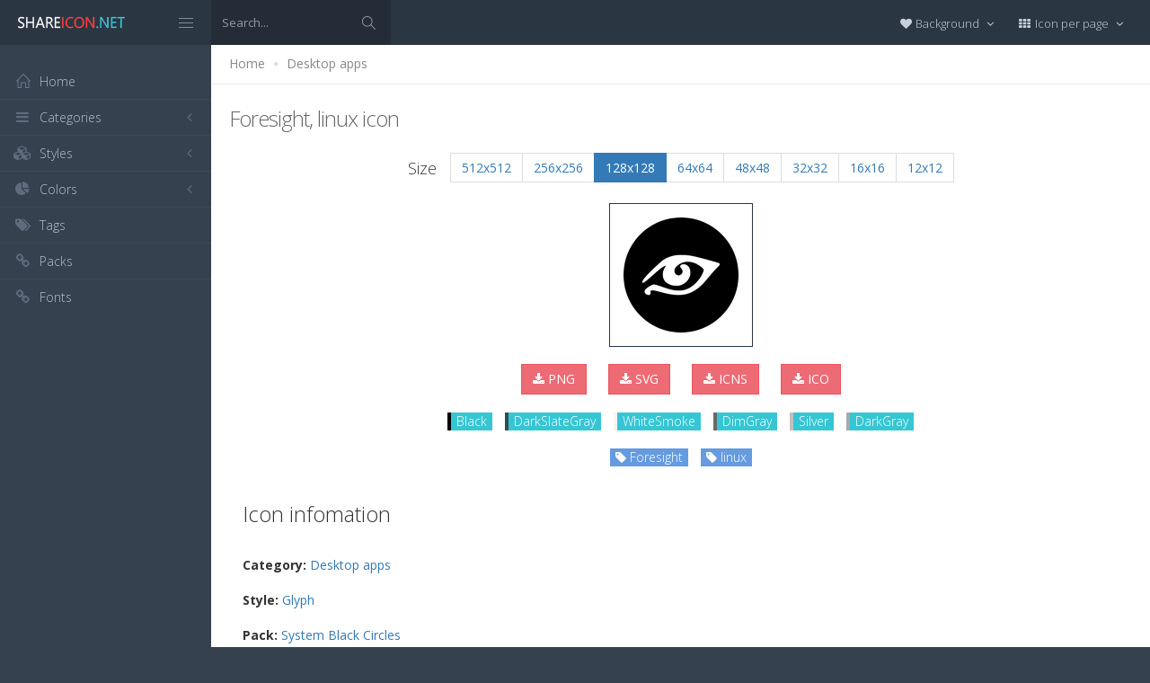

--- FILE ---
content_type: text/html; charset=utf-8
request_url: https://www.shareicon.net/foresight-linux-102861
body_size: 9916
content:
<!DOCTYPE html>
<!--[if IE 8]> <html lang="en" class="ie8 no-js"> <![endif]-->
<!--[if IE 9]> <html lang="en" class="ie9 no-js"> <![endif]-->
<!--[if !IE]><!-->
<html lang="en">
<!--<![endif]-->
<head>
    <meta charset="utf-8" />
    <title>Foresight, linux icon</title>
    <meta http-equiv="X-UA-Compatible" content="IE=edge">
    <meta content="width=device-width, initial-scale=1" name="viewport" />
    <link href="//fonts.googleapis.com/css?family=Open+Sans:400,300,600,700&amp;subset=all" rel="stylesheet" type="text/css" />
    <link href="/Content/global/plugins/font-awesome/css/font-awesome.min.css" rel="stylesheet" type="text/css" />
    <link href="/Content/global/plugins/simple-line-icons/simple-line-icons.min.css" rel="stylesheet" type="text/css" />
    <link href="/Content/global/plugins/bootstrap/css/bootstrap.min.css" rel="stylesheet" type="text/css" />
    <link href="/Content/global/plugins/bootstrap-switch/css/bootstrap-switch.min.css" rel="stylesheet" type="text/css" />
    
    <link href="/Content/global/css/components.min.css" rel="stylesheet" type="text/css" />
    <link href="/Content/global/css/plugins.min.css" rel="stylesheet" type="text/css" />
    <link href="/Content/layouts/layout/css/layout.min.css" rel="stylesheet" type="text/css" />
    <link href="/Content/layouts/layout/css/themes/darkblue.min.css" rel="stylesheet" type="text/css" />
    <link href="/Content/layouts/layout/css/custom.min.css" rel="stylesheet" type="text/css" />
    <link href="/Content/styles.css" rel="stylesheet" />
    <link rel="shortcut icon" href="/favicon.ico" />
    
    <link rel="canonical" href="https://www.shareicon.net/foresight-linux-102861" />
    <link rel="alternate" type="application/rss+xml" title="Share Icon RSS Feed" href="/rss/search" />
    <meta property="article:section" content="Foresight, linux" />
    <meta name="description" content="Download Foresight, linux icon, Category: Desktop apps, Style: Glyph, Packages: System Black Circles, Author: Aha-Soft, License: Creative Commons (Attribution 3.0 Unported), Color: Black" />
    <meta name="keywords" content="Foresight, linux icon,Desktop apps,Glyph,System Black Circles,Aha-Soft,BlackPNG,ICO,SVG,PSD,AI,SVG,EPS" />
    <meta name="twitter:site" content="www.shareicon.net">
    <meta name="twitter:title" content="Foresight, linux">
    <meta name="twitter:description" content="Download Foresight, linux icon, Category: Desktop apps, Style: Glyph, Packages: System Black Circles, Author: Aha-Soft, License: Creative Commons (Attribution 3.0 Unported), Color: Black">
    <meta name="twitter:url" content="https://www.shareicon.net/foresight-linux-102861">
    <meta property="og:title" content="Foresight, linux" />
    <meta property="og:description" content="Download Foresight, linux icon, Category: Desktop apps, Style: Glyph, Packages: System Black Circles, Author: Aha-Soft, License: Creative Commons (Attribution 3.0 Unported), Color: Black" />
    <meta property="og:url" content="https://www.shareicon.net/foresight-linux-102861" />
    <meta property="og:image" content="https://www.shareicon.net/data/2015/09/18/102861_linux_512x512.png" />
    <meta itemprop="dateCreated" content="9/18/2015 1:51:26 AM" />
    <meta itemprop="dateModified" content="8/14/2016 3:47:12 PM" />

</head>

<body class="page-header-fixed page-sidebar-closed-hide-logo page-content-white">
    <div class="page-header navbar navbar-fixed-top page-sidebar-fixed">
        <div class="page-header-inner ">
            <div class="page-logo">
                <a href="/" title="ShareIcon.net - Download free icons"><img src="/Content/layouts/layout/img/logo.png" alt="shareicon.net" class="logo-default" /></a>
                <div class="menu-toggler sidebar-toggler">
                    <span></span>
                </div>
            </div>
            <a href="javascript:;" class="menu-toggler responsive-toggler" data-toggle="collapse" data-target=".navbar-collapse">
                <span></span>
            </a>
            <form class="search-form search-form-expanded" action="/search" method="GET">
                <div class="input-group">
                    <input type="text" class="form-control" placeholder="Search..." name="kwd">
                    <span class="input-group-btn">
                        <a href="javascript:;" class="btn submit">
                            <i class="icon-magnifier"></i>
                        </a>
                    </span>
                </div>
            </form>

            

            <div class="top-menu">

                <ul class="nav navbar-nav pull-right">
                    <li class="dropdown dropdown-user">
                        <a href="javascript:;" class="dropdown-toggle" data-toggle="dropdown" data-hover="dropdown" data-close-others="true">
                            <span class="username"><i class="fa fa-heart"></i> Background </span>
                            <i class="fa fa-angle-down"></i>
                        </a>
                        <ul class="dropdown-menu dropdown-menu-default">
                            <li class="active">
                                <a href="javascript:setBackgroud('white');"><span class="square white"></span> White</a>
                            </li>
                            <li class="">
                                <a href="javascript:setBackgroud('black');;"><span class="square black"></span> Black</a>
                            </li>
                            <li class="">
                                <a href="javascript:setBackgroud('transparent');;"><span class="square"></span> Transparent</a>
                            </li>
                        </ul>
                    </li>
                    <li class="dropdown dropdown-user">
                        <a href="javascript:;" class="dropdown-toggle" data-toggle="dropdown" data-hover="dropdown" data-close-others="true">
                            <span class="username"><i class="fa fa-th"></i> Icon per page </span>
                            <i class="fa fa-angle-down"></i>
                        </a>
                        <ul class="dropdown-menu dropdown-menu-default">
                            <li class="">
                                <a href="javascript:setDefaultRow(12);"><i class="fa fa-square"></i> 12</a>
                            </li>
                            <li class="active">
                                <a href="javascript:setDefaultRow(24);;"><i class="fa fa-square"></i> 24 </a>
                            </li>
                            <li class="">
                                <a href="javascript:setDefaultRow(36);;"><i class="fa fa-square"></i> 36 </a>
                            </li>
                            <li class="">
                                <a href="javascript:setDefaultRow(48);;"><i class="fa fa-square"></i> 48 </a>
                            </li>
                            <li class="">
                                <a href="javascript:setDefaultRow(60);;"><i class="fa fa-square"></i> 60 </a>
                            </li>
                        </ul>
                    </li>
                </ul>
            </div>
        </div>
    </div>

    <div class="clearfix"> </div>
    <div class="page-container">
        <div class="page-sidebar-wrapper">
            

<div class="page-sidebar navbar-collapse collapse">
    <ul class="page-sidebar-menu  page-header-fixed " data-keep-expanded="false" data-auto-scroll="true" data-slide-speed="200" style="padding-top: 20px">
        <li class="sidebar-toggler-wrapper hide">
            <div class="sidebar-toggler"><span></span></div>
        </li>
        <li class="nav-item start">
            <a href="/" class="nav-link nav-toggle">
                <i class="icon-home"></i>
                <span class="title">Home</span>
            </a>
        </li>

        <li class="nav-item">
            <a href="javascript:;" class="nav-link nav-toggle">
                <i class="fa fa-bars"></i>
                <span class="title">Categories</span>
                <span class="arrow"></span>
            </a>
            <ul class="sub-menu">
                    <li class="nav-item">
                        <a href="/category/" class="nav-link">
                            <span class="title"></span>
                        </a>
                    </li>
                    <li class="nav-item">
                        <a href="/category/abstract" class="nav-link">
                            <span class="title">Abstract</span>
                        </a>
                    </li>
                    <li class="nav-item">
                        <a href="/category/clothes-accessories" class="nav-link">
                            <span class="title">Clothes &amp; accessories</span>
                        </a>
                    </li>
                    <li class="nav-item">
                        <a href="/category/agriculture-farming-gardening" class="nav-link">
                            <span class="title">Agriculture, farming, &amp; gardening</span>
                        </a>
                    </li>
                    <li class="nav-item">
                        <a href="/category/architecture-and-city" class="nav-link">
                            <span class="title">Architecture And City</span>
                        </a>
                    </li>
                    <li class="nav-item">
                        <a href="/category/art-and-design" class="nav-link">
                            <span class="title">Art And Design</span>
                        </a>
                    </li>
                    <li class="nav-item">
                        <a href="/category/files-and-folders" class="nav-link">
                            <span class="title">Files And Folders</span>
                        </a>
                    </li>
                    <li class="nav-item">
                        <a href="/category/hands-and-gestures" class="nav-link">
                            <span class="title">Hands And Gestures</span>
                        </a>
                    </li>
                    <li class="nav-item">
                        <a href="/category/maps-and-location" class="nav-link">
                            <span class="title">Maps And Location</span>
                        </a>
                    </li>
                    <li class="nav-item">
                        <a href="/category/shapes-and-symbols" class="nav-link">
                            <span class="title">Shapes And Symbols</span>
                        </a>
                    </li>
                    <li class="nav-item">
                        <a href="/category/time-and-date" class="nav-link">
                            <span class="title">Time And Date</span>
                        </a>
                    </li>
                    <li class="nav-item">
                        <a href="/category/tools-and-utensils" class="nav-link">
                            <span class="title">Tools And Utensils</span>
                        </a>
                    </li>
                    <li class="nav-item">
                        <a href="/category/commerce-and-shopping" class="nav-link">
                            <span class="title">Commerce And Shopping</span>
                        </a>
                    </li>
                    <li class="nav-item">
                        <a href="/category/shipping-and-delivery" class="nav-link">
                            <span class="title">Shipping And Delivery</span>
                        </a>
                    </li>
                    <li class="nav-item">
                        <a href="/category/sports-and-competition" class="nav-link">
                            <span class="title">Sports And Competition</span>
                        </a>
                    </li>
                    <li class="nav-item">
                        <a href="/category/furniture-and-household" class="nav-link">
                            <span class="title">Furniture And Household</span>
                        </a>
                    </li>
                    <li class="nav-item">
                        <a href="/category/business-and-finance" class="nav-link">
                            <span class="title">Business And Finance</span>
                        </a>
                    </li>
                    <li class="nav-item">
                        <a href="/category/love-and-romance" class="nav-link">
                            <span class="title">Love And Romance</span>
                        </a>
                    </li>
                    <li class="nav-item">
                        <a href="/category/music-and-multimedia" class="nav-link">
                            <span class="title">Music And Multimedia</span>
                        </a>
                    </li>
                    <li class="nav-item">
                        <a href="/category/food-and-restaurant" class="nav-link">
                            <span class="title">Food And Restaurant</span>
                        </a>
                    </li>
                    <li class="nav-item">
                        <a href="/category/birthday-and-party" class="nav-link">
                            <span class="title">Birthday And Party</span>
                        </a>
                    </li>
                    <li class="nav-item">
                        <a href="/category/farming-and-gardening" class="nav-link">
                            <span class="title">Farming And Gardening</span>
                        </a>
                    </li>
                    <li class="nav-item">
                        <a href="/category/seo-and-web" class="nav-link">
                            <span class="title">Seo And Web</span>
                        </a>
                    </li>
                    <li class="nav-item">
                        <a href="/category/maps-and-flags" class="nav-link">
                            <span class="title">Maps And Flags</span>
                        </a>
                    </li>
                    <li class="nav-item">
                        <a href="/category/healthcare-and-medical" class="nav-link">
                            <span class="title">Healthcare And Medical</span>
                        </a>
                    </li>
                    <li class="nav-item">
                        <a href="/category/ecology-and-environment" class="nav-link">
                            <span class="title">Ecology And Environment</span>
                        </a>
                    </li>
                    <li class="nav-item">
                        <a href="/category/kid-and-baby" class="nav-link">
                            <span class="title">Kid And Baby</span>
                        </a>
                    </li>
                    <li class="nav-item">
                        <a href="/category/construction-and-tools" class="nav-link">
                            <span class="title">Construction And Tools</span>
                        </a>
                    </li>
                    <li class="nav-item">
                        <a href="/category/professions-and-jobs" class="nav-link">
                            <span class="title">Professions And Jobs</span>
                        </a>
                    </li>
                    <li class="nav-item">
                        <a href="/category/hobbies-and-free-time" class="nav-link">
                            <span class="title">Hobbies And Free Time</span>
                        </a>
                    </li>
                    <li class="nav-item">
                        <a href="/category/brands-and-logotypes" class="nav-link">
                            <span class="title">Brands And Logotypes</span>
                        </a>
                    </li>
                    <li class="nav-item">
                        <a href="/category/animals" class="nav-link">
                            <span class="title">Animals</span>
                        </a>
                    </li>
                    <li class="nav-item">
                        <a href="/category/electronics-appliances" class="nav-link">
                            <span class="title">Electronics &amp; appliances</span>
                        </a>
                    </li>
                    <li class="nav-item">
                        <a href="/category/desktop-apps" class="nav-link">
                            <span class="title">Desktop apps</span>
                        </a>
                    </li>
                    <li class="nav-item">
                        <a href="/category/mobile-apps" class="nav-link">
                            <span class="title">Mobile apps</span>
                        </a>
                    </li>
                    <li class="nav-item">
                        <a href="/category/arrows" class="nav-link">
                            <span class="title">Arrows</span>
                        </a>
                    </li>
                    <li class="nav-item">
                        <a href="/category/art" class="nav-link">
                            <span class="title">Art</span>
                        </a>
                    </li>
                    <li class="nav-item">
                        <a href="/category/avatars-smileys" class="nav-link">
                            <span class="title">Avatars &amp; smileys</span>
                        </a>
                    </li>
                    <li class="nav-item">
                        <a href="/category/sports-awards" class="nav-link">
                            <span class="title">Sports &amp; awards</span>
                        </a>
                    </li>
                    <li class="nav-item">
                        <a href="/category/health-beauty-fashion" class="nav-link">
                            <span class="title">Health, Beauty, &amp; Fashion</span>
                        </a>
                    </li>
                    <li class="nav-item">
                        <a href="/category/beauty" class="nav-link">
                            <span class="title">Beauty</span>
                        </a>
                    </li>
                    <li class="nav-item">
                        <a href="/category/buildings" class="nav-link">
                            <span class="title">Buildings</span>
                        </a>
                    </li>
                    <li class="nav-item">
                        <a href="/category/interior-buildings" class="nav-link">
                            <span class="title">Interior &amp; buildings</span>
                        </a>
                    </li>
                    <li class="nav-item">
                        <a href="/category/business" class="nav-link">
                            <span class="title">Business</span>
                        </a>
                    </li>
                    <li class="nav-item">
                        <a href="/category/business-finance" class="nav-link">
                            <span class="title">Business &amp; finance</span>
                        </a>
                    </li>
                    <li class="nav-item">
                        <a href="/category/christmas" class="nav-link">
                            <span class="title">Christmas</span>
                        </a>
                    </li>
                    <li class="nav-item">
                        <a href="/category/cinema" class="nav-link">
                            <span class="title">Cinema</span>
                        </a>
                    </li>
                    <li class="nav-item">
                        <a href="/category/shopping-e-commerce" class="nav-link">
                            <span class="title">Shopping &amp; e-commerce</span>
                        </a>
                    </li>
                    <li class="nav-item">
                        <a href="/category/commerce" class="nav-link">
                            <span class="title">Commerce</span>
                        </a>
                    </li>
                    <li class="nav-item">
                        <a href="/category/communications" class="nav-link">
                            <span class="title">Communications</span>
                        </a>
                    </li>
                    <li class="nav-item">
                        <a href="/category/network-communications" class="nav-link">
                            <span class="title">Network &amp; communications</span>
                        </a>
                    </li>
                    <li class="nav-item">
                        <a href="/category/culture-communities" class="nav-link">
                            <span class="title">Culture &amp; communities</span>
                        </a>
                    </li>
                    <li class="nav-item">
                        <a href="/category/computer" class="nav-link">
                            <span class="title">Computer</span>
                        </a>
                    </li>
                    <li class="nav-item">
                        <a href="/category/computer-hardware" class="nav-link">
                            <span class="title">Computer &amp; hardware</span>
                        </a>
                    </li>
                    <li class="nav-item">
                        <a href="/category/tools-construction" class="nav-link">
                            <span class="title">Tools &amp; construction</span>
                        </a>
                    </li>
                    <li class="nav-item">
                        <a href="/category/controls" class="nav-link">
                            <span class="title">controls</span>
                        </a>
                    </li>
                    <li class="nav-item">
                        <a href="/category/cultures" class="nav-link">
                            <span class="title">Cultures</span>
                        </a>
                    </li>
                    <li class="nav-item">
                        <a href="/category/valentines-day" class="nav-link">
                            <span class="title">Valentines Day</span>
                        </a>
                    </li>
                    <li class="nav-item">
                        <a href="/category/shipping-delivery-fulfillment" class="nav-link">
                            <span class="title">Shipping, Delivery, &amp; Fulfillment</span>
                        </a>
                    </li>
                    <li class="nav-item">
                        <a href="/category/photography-graphic-design" class="nav-link">
                            <span class="title">Photography &amp; graphic design</span>
                        </a>
                    </li>
                    <li class="nav-item">
                        <a href="/category/food-drinks" class="nav-link">
                            <span class="title">Food &amp; drinks</span>
                        </a>
                    </li>
                    <li class="nav-item">
                        <a href="/category/easter" class="nav-link">
                            <span class="title">Easter</span>
                        </a>
                    </li>
                    <li class="nav-item">
                        <a href="/category/ecology-environmentalism" class="nav-link">
                            <span class="title">Ecology &amp; environmentalism</span>
                        </a>
                    </li>
                    <li class="nav-item">
                        <a href="/category/edit-tools" class="nav-link">
                            <span class="title">Edit Tools</span>
                        </a>
                    </li>
                    <li class="nav-item">
                        <a href="/category/education" class="nav-link">
                            <span class="title">Education</span>
                        </a>
                    </li>
                    <li class="nav-item">
                        <a href="/category/education-science" class="nav-link">
                            <span class="title">Education &amp; science</span>
                        </a>
                    </li>
                    <li class="nav-item">
                        <a href="/category/electronics" class="nav-link">
                            <span class="title">Electronics</span>
                        </a>
                    </li>
                    <li class="nav-item">
                        <a href="/category/military-law-enforcement" class="nav-link">
                            <span class="title">Military &amp; law enforcement</span>
                        </a>
                    </li>
                    <li class="nav-item">
                        <a href="/category/events-entertainment" class="nav-link">
                            <span class="title">Events &amp; Entertainment</span>
                        </a>
                    </li>
                    <li class="nav-item">
                        <a href="/category/entertainment" class="nav-link">
                            <span class="title">Entertainment</span>
                        </a>
                    </li>
                    <li class="nav-item">
                        <a href="/category/real-estate" class="nav-link">
                            <span class="title">Real Estate</span>
                        </a>
                    </li>
                    <li class="nav-item">
                        <a href="/category/family-home" class="nav-link">
                            <span class="title">Family &amp; home</span>
                        </a>
                    </li>
                    <li class="nav-item">
                        <a href="/category/fashion" class="nav-link">
                            <span class="title">Fashion</span>
                        </a>
                    </li>
                    <li class="nav-item">
                        <a href="/category/files-folders" class="nav-link">
                            <span class="title">Files &amp; folders</span>
                        </a>
                    </li>
                    <li class="nav-item">
                        <a href="/category/flags" class="nav-link">
                            <span class="title">Flags</span>
                        </a>
                    </li>
                    <li class="nav-item">
                        <a href="/category/food" class="nav-link">
                            <span class="title">food</span>
                        </a>
                    </li>
                    <li class="nav-item">
                        <a href="/category/gaming-gambling" class="nav-link">
                            <span class="title">Gaming &amp; gambling</span>
                        </a>
                    </li>
                    <li class="nav-item">
                        <a href="/category/gaming" class="nav-link">
                            <span class="title">Gaming</span>
                        </a>
                    </li>
                    <li class="nav-item">
                        <a href="/category/touch-gestures" class="nav-link">
                            <span class="title">Touch gestures</span>
                        </a>
                    </li>
                    <li class="nav-item">
                        <a href="/category/gestures" class="nav-link">
                            <span class="title">Gestures</span>
                        </a>
                    </li>
                    <li class="nav-item">
                        <a href="/category/halloween" class="nav-link">
                            <span class="title">Halloween</span>
                        </a>
                    </li>
                    <li class="nav-item">
                        <a href="/category/healthcare-medical" class="nav-link">
                            <span class="title">Healthcare &amp; medical</span>
                        </a>
                    </li>
                    <li class="nav-item">
                        <a href="/category/recreation-hobbies" class="nav-link">
                            <span class="title">Recreation &amp; hobbies</span>
                        </a>
                    </li>
                    <li class="nav-item">
                        <a href="/category/holidays" class="nav-link">
                            <span class="title">Holidays</span>
                        </a>
                    </li>
                    <li class="nav-item">
                        <a href="/category/travel-hotels" class="nav-link">
                            <span class="title">Travel &amp; hotels</span>
                        </a>
                    </li>
                    <li class="nav-item">
                        <a href="/category/industry" class="nav-link">
                            <span class="title">Industry</span>
                        </a>
                    </li>
                    <li class="nav-item">
                        <a href="/category/interface" class="nav-link">
                            <span class="title">Interface</span>
                        </a>
                    </li>
                    <li class="nav-item">
                        <a href="/category/ios7-optimized" class="nav-link">
                            <span class="title">iOS7 optimized</span>
                        </a>
                    </li>
                    <li class="nav-item">
                        <a href="/category/logo" class="nav-link">
                            <span class="title">Logo</span>
                        </a>
                    </li>
                    <li class="nav-item">
                        <a href="/category/maps-navigation" class="nav-link">
                            <span class="title">Maps &amp; navigation</span>
                        </a>
                    </li>
                    <li class="nav-item">
                        <a href="/category/marketing" class="nav-link">
                            <span class="title">Marketing</span>
                        </a>
                    </li>
                    <li class="nav-item">
                        <a href="/category/social-media" class="nav-link">
                            <span class="title">Social media</span>
                        </a>
                    </li>
                    <li class="nav-item">
                        <a href="/category/medical" class="nav-link">
                            <span class="title">Medical</span>
                        </a>
                    </li>
                    <li class="nav-item">
                        <a href="/category/miscellaneous" class="nav-link">
                            <span class="title">Miscellaneous</span>
                        </a>
                    </li>
                    <li class="nav-item">
                        <a href="/category/mixed" class="nav-link">
                            <span class="title">Mixed</span>
                        </a>
                    </li>
                    <li class="nav-item">
                        <a href="/category/monuments" class="nav-link">
                            <span class="title">Monuments</span>
                        </a>
                    </li>
                    <li class="nav-item">
                        <a href="/category/music-multimedia" class="nav-link">
                            <span class="title">Music &amp; multimedia</span>
                        </a>
                    </li>
                    <li class="nav-item">
                        <a href="/category/multimedia" class="nav-link">
                            <span class="title">Multimedia</span>
                        </a>
                    </li>
                    <li class="nav-item">
                        <a href="/category/music" class="nav-link">
                            <span class="title">Music</span>
                        </a>
                    </li>
                    <li class="nav-item">
                        <a href="/category/nature-outdoors" class="nav-link">
                            <span class="title">Nature &amp; outdoors</span>
                        </a>
                    </li>
                    <li class="nav-item">
                        <a href="/category/nature" class="nav-link">
                            <span class="title">Nature</span>
                        </a>
                    </li>
                    <li class="nav-item">
                        <a href="/category/networking" class="nav-link">
                            <span class="title">Networking</span>
                        </a>
                    </li>
                    <li class="nav-item">
                        <a href="/category/other" class="nav-link">
                            <span class="title">other</span>
                        </a>
                    </li>
                    <li class="nav-item">
                        <a href="/category/people" class="nav-link">
                            <span class="title">People</span>
                        </a>
                    </li>
                    <li class="nav-item">
                        <a href="/category/romance" class="nav-link">
                            <span class="title">Romance</span>
                        </a>
                    </li>
                    <li class="nav-item">
                        <a href="/category//root" class="nav-link">
                            <span class="title">Root</span>
                        </a>
                    </li>
                    <li class="nav-item">
                        <a href="/category/security" class="nav-link">
                            <span class="title">Security</span>
                        </a>
                    </li>
                    <li class="nav-item">
                        <a href="/category/seo-web" class="nav-link">
                            <span class="title">SEO &amp; web</span>
                        </a>
                    </li>
                    <li class="nav-item">
                        <a href="/category/shapes" class="nav-link">
                            <span class="title">shapes</span>
                        </a>
                    </li>
                    <li class="nav-item">
                        <a href="/category/signaling" class="nav-link">
                            <span class="title">Signaling</span>
                        </a>
                    </li>
                    <li class="nav-item">
                        <a href="/category/signs" class="nav-link">
                            <span class="title">Signs</span>
                        </a>
                    </li>
                    <li class="nav-item">
                        <a href="/category/signs-symbols" class="nav-link">
                            <span class="title">Signs &amp; symbols</span>
                        </a>
                    </li>
                    <li class="nav-item">
                        <a href="/category/smileys" class="nav-link">
                            <span class="title">Smileys</span>
                        </a>
                    </li>
                    <li class="nav-item">
                        <a href="/category/social" class="nav-link">
                            <span class="title">social</span>
                        </a>
                    </li>
                    <li class="nav-item">
                        <a href="/category/sports" class="nav-link">
                            <span class="title">Sports</span>
                        </a>
                    </li>
                    <li class="nav-item">
                        <a href="/category/summer" class="nav-link">
                            <span class="title">Summer</span>
                        </a>
                    </li>
                    <li class="nav-item">
                        <a href="/category/technology" class="nav-link">
                            <span class="title">technology</span>
                        </a>
                    </li>
                    <li class="nav-item">
                        <a href="/category/transport" class="nav-link">
                            <span class="title">Transport</span>
                        </a>
                    </li>
                    <li class="nav-item">
                        <a href="/category/transportation" class="nav-link">
                            <span class="title">Transportation</span>
                        </a>
                    </li>
                    <li class="nav-item">
                        <a href="/category/travel" class="nav-link">
                            <span class="title">Travel</span>
                        </a>
                    </li>
                    <li class="nav-item">
                        <a href="/category/ui" class="nav-link">
                            <span class="title">UI</span>
                        </a>
                    </li>
                    <li class="nav-item">
                        <a href="/category/user" class="nav-link">
                            <span class="title">User</span>
                        </a>
                    </li>
                    <li class="nav-item">
                        <a href="/category/weapons" class="nav-link">
                            <span class="title">Weapons</span>
                        </a>
                    </li>
                    <li class="nav-item">
                        <a href="/category/weather" class="nav-link">
                            <span class="title">Weather</span>
                        </a>
                    </li>
                    <li class="nav-item">
                        <a href="/category/web" class="nav-link">
                            <span class="title">Web</span>
                        </a>
                    </li>
                    <li class="nav-item">
                        <a href="/category/wellness" class="nav-link">
                            <span class="title">Wellness</span>
                        </a>
                    </li>
            </ul>
        </li>
        <li class="nav-item">
            <a href="javascript:;" class="nav-link nav-toggle">
                <i class="fa fa-cubes"></i>
                <span class="title">Styles</span>
                <span class="arrow"></span>
            </a>
            <ul class="sub-menu">
                    <li class="nav-item">
                        <a href="/style/3d" class="nav-link">
                            <span class="title">3D</span>
                        </a>
                    </li>
                    <li class="nav-item">
                        <a href="/style/badge" class="nav-link">
                            <span class="title">Badge</span>
                        </a>
                    </li>
                    <li class="nav-item">
                        <a href="/style/cartoon" class="nav-link">
                            <span class="title">Cartoon</span>
                        </a>
                    </li>
                    <li class="nav-item">
                        <a href="/style/filled-outline" class="nav-link">
                            <span class="title">Filled outline</span>
                        </a>
                    </li>
                    <li class="nav-item">
                        <a href="/style/flat" class="nav-link">
                            <span class="title">Flat</span>
                        </a>
                    </li>
                    <li class="nav-item">
                        <a href="/style/glyph" class="nav-link">
                            <span class="title">Glyph</span>
                        </a>
                    </li>
                    <li class="nav-item">
                        <a href="/style/handdrawn" class="nav-link">
                            <span class="title">Handdrawn</span>
                        </a>
                    </li>
                    <li class="nav-item">
                        <a href="/style/long-shadow" class="nav-link">
                            <span class="title">Long Shadow</span>
                        </a>
                    </li>
                    <li class="nav-item">
                        <a href="/style/outline" class="nav-link">
                            <span class="title">Outline</span>
                        </a>
                    </li>
                    <li class="nav-item">
                        <a href="/style/photorealistic" class="nav-link">
                            <span class="title">Photorealistic</span>
                        </a>
                    </li>
                    <li class="nav-item">
                        <a href="/style/pixel" class="nav-link">
                            <span class="title">Pixel</span>
                        </a>
                    </li>
                    <li class="nav-item">
                        <a href="/style/smooth" class="nav-link">
                            <span class="title">Smooth</span>
                        </a>
                    </li>
            </ul>
        </li>

        


        <li class="nav-item">
            <a href="javascript:;" class="nav-link nav-toggle">
                <i class="fa fa-pie-chart"></i>
                <span class="title">Colors</span>
                <span class="arrow"></span>
            </a>
            <ul class="sub-menu">
                <li class="nav-item">
                    <div class="colors">
                            <a href="/color/black" title="Find all icon with color Black"><i class="fa fa-square" style="color:Black"></i></a>
                            <a href="/color/darkslategray" title="Find all icon with color DarkSlateGray"><i class="fa fa-square" style="color:DarkSlateGray"></i></a>
                            <a href="/color/whitesmoke" title="Find all icon with color WhiteSmoke"><i class="fa fa-square" style="color:WhiteSmoke"></i></a>
                            <a href="/color/darkgray" title="Find all icon with color DarkGray"><i class="fa fa-square" style="color:DarkGray"></i></a>
                            <a href="/color/gray" title="Find all icon with color Gray"><i class="fa fa-square" style="color:Gray"></i></a>
                            <a href="/color/gainsboro" title="Find all icon with color Gainsboro"><i class="fa fa-square" style="color:Gainsboro"></i></a>
                            <a href="/color/dimgray" title="Find all icon with color DimGray"><i class="fa fa-square" style="color:DimGray"></i></a>
                            <a href="/color/steelblue" title="Find all icon with color SteelBlue"><i class="fa fa-square" style="color:SteelBlue"></i></a>
                            <a href="/color/gold" title="Find all icon with color Gold"><i class="fa fa-square" style="color:Gold"></i></a>
                            <a href="/color/dodgerblue" title="Find all icon with color DodgerBlue"><i class="fa fa-square" style="color:DodgerBlue"></i></a>
                            <a href="/color/silver" title="Find all icon with color Silver"><i class="fa fa-square" style="color:Silver"></i></a>
                            <a href="/color/lavender" title="Find all icon with color Lavender"><i class="fa fa-square" style="color:Lavender"></i></a>
                            <a href="/color/darkslateblue" title="Find all icon with color DarkSlateBlue"><i class="fa fa-square" style="color:DarkSlateBlue"></i></a>
                            <a href="/color/sandybrown" title="Find all icon with color SandyBrown"><i class="fa fa-square" style="color:SandyBrown"></i></a>
                            <a href="/color/goldenrod" title="Find all icon with color Goldenrod"><i class="fa fa-square" style="color:Goldenrod"></i></a>
                            <a href="/color/khaki" title="Find all icon with color Khaki"><i class="fa fa-square" style="color:Khaki"></i></a>
                            <a href="/color/cornflowerblue" title="Find all icon with color CornflowerBlue"><i class="fa fa-square" style="color:CornflowerBlue"></i></a>
                            <a href="/color/firebrick" title="Find all icon with color Firebrick"><i class="fa fa-square" style="color:Firebrick"></i></a>
                            <a href="/color/crimson" title="Find all icon with color Crimson"><i class="fa fa-square" style="color:Crimson"></i></a>
                            <a href="/color/lightgray" title="Find all icon with color LightGray"><i class="fa fa-square" style="color:LightGray"></i></a>
                            <a href="/color/chocolate" title="Find all icon with color Chocolate"><i class="fa fa-square" style="color:Chocolate"></i></a>
                            <a href="/color/midnightblue" title="Find all icon with color MidnightBlue"><i class="fa fa-square" style="color:MidnightBlue"></i></a>
                            <a href="/color/saddlebrown" title="Find all icon with color SaddleBrown"><i class="fa fa-square" style="color:SaddleBrown"></i></a>
                            <a href="/color/yellowgreen" title="Find all icon with color YellowGreen"><i class="fa fa-square" style="color:YellowGreen"></i></a>
                            <a href="/color/indianred" title="Find all icon with color IndianRed"><i class="fa fa-square" style="color:IndianRed"></i></a>
                            <a href="/color/tomato" title="Find all icon with color Tomato"><i class="fa fa-square" style="color:Tomato"></i></a>
                            <a href="/color/royalblue" title="Find all icon with color RoyalBlue"><i class="fa fa-square" style="color:RoyalBlue"></i></a>
                            <a href="/color/skyblue" title="Find all icon with color SkyBlue"><i class="fa fa-square" style="color:SkyBlue"></i></a>
                            <a href="/color/darkorange" title="Find all icon with color DarkOrange"><i class="fa fa-square" style="color:DarkOrange"></i></a>
                            <a href="/color/olivedrab" title="Find all icon with color OliveDrab"><i class="fa fa-square" style="color:OliveDrab"></i></a>
                            <a href="/color/deepskyblue" title="Find all icon with color DeepSkyBlue"><i class="fa fa-square" style="color:DeepSkyBlue"></i></a>
                            <a href="/color/peru" title="Find all icon with color Peru"><i class="fa fa-square" style="color:Peru"></i></a>
                            <a href="/color/sienna" title="Find all icon with color Sienna"><i class="fa fa-square" style="color:Sienna"></i></a>
                            <a href="/color/red" title="Find all icon with color Red"><i class="fa fa-square" style="color:Red"></i></a>
                            <a href="/color/lightslategray" title="Find all icon with color LightSlateGray"><i class="fa fa-square" style="color:LightSlateGray"></i></a>
                            <a href="/color/darkcyan" title="Find all icon with color DarkCyan"><i class="fa fa-square" style="color:DarkCyan"></i></a>
                            <a href="/color/lightsteelblue" title="Find all icon with color LightSteelBlue"><i class="fa fa-square" style="color:LightSteelBlue"></i></a>
                            <a href="/color/orange" title="Find all icon with color Orange"><i class="fa fa-square" style="color:Orange"></i></a>
                            <a href="/color/darkkhaki" title="Find all icon with color DarkKhaki"><i class="fa fa-square" style="color:DarkKhaki"></i></a>
                            <a href="/color/teal" title="Find all icon with color Teal"><i class="fa fa-square" style="color:Teal"></i></a>
                            <a href="/color/forestgreen" title="Find all icon with color ForestGreen"><i class="fa fa-square" style="color:ForestGreen"></i></a>
                            <a href="/color/lightseagreen" title="Find all icon with color LightSeaGreen"><i class="fa fa-square" style="color:LightSeaGreen"></i></a>
                            <a href="/color/limegreen" title="Find all icon with color LimeGreen"><i class="fa fa-square" style="color:LimeGreen"></i></a>
                            <a href="/color/darkolivegreen" title="Find all icon with color DarkOliveGreen"><i class="fa fa-square" style="color:DarkOliveGreen"></i></a>
                            <a href="/color/seagreen" title="Find all icon with color SeaGreen"><i class="fa fa-square" style="color:SeaGreen"></i></a>
                            <a href="/color/orangered" title="Find all icon with color OrangeRed"><i class="fa fa-square" style="color:OrangeRed"></i></a>
                            <a href="/color/darkturquoise" title="Find all icon with color DarkTurquoise"><i class="fa fa-square" style="color:DarkTurquoise"></i></a>
                            <a href="/color/lightskyblue" title="Find all icon with color LightSkyBlue"><i class="fa fa-square" style="color:LightSkyBlue"></i></a>
                            <a href="/color/darkgoldenrod" title="Find all icon with color DarkGoldenrod"><i class="fa fa-square" style="color:DarkGoldenrod"></i></a>
                            <a href="/color/mediumturquoise" title="Find all icon with color MediumTurquoise"><i class="fa fa-square" style="color:MediumTurquoise"></i></a>
                            <a href="/color/darkseagreen" title="Find all icon with color DarkSeaGreen"><i class="fa fa-square" style="color:DarkSeaGreen"></i></a>
                            <a href="/color/maroon" title="Find all icon with color Maroon"><i class="fa fa-square" style="color:Maroon"></i></a>
                            <a href="/color/cadetblue" title="Find all icon with color CadetBlue"><i class="fa fa-square" style="color:CadetBlue"></i></a>
                            <a href="/color/mediumseagreen" title="Find all icon with color MediumSeaGreen"><i class="fa fa-square" style="color:MediumSeaGreen"></i></a>
                            <a href="/color/burlywood" title="Find all icon with color BurlyWood"><i class="fa fa-square" style="color:BurlyWood"></i></a>
                            <a href="/color/darkred" title="Find all icon with color DarkRed"><i class="fa fa-square" style="color:DarkRed"></i></a>
                            <a href="/color/snow" title="Find all icon with color Snow"><i class="fa fa-square" style="color:Snow"></i></a>
                            <a href="/color/coral" title="Find all icon with color Coral"><i class="fa fa-square" style="color:Coral"></i></a>
                            <a href="/color/lightblue" title="Find all icon with color LightBlue"><i class="fa fa-square" style="color:LightBlue"></i></a>
                            <a href="/color/paleturquoise" title="Find all icon with color PaleTurquoise"><i class="fa fa-square" style="color:PaleTurquoise"></i></a>
                            <a href="/color/darkgreen" title="Find all icon with color DarkGreen"><i class="fa fa-square" style="color:DarkGreen"></i></a>
                            <a href="/color/linen" title="Find all icon with color Linen"><i class="fa fa-square" style="color:Linen"></i></a>
                            <a href="/color/brown" title="Find all icon with color Brown"><i class="fa fa-square" style="color:Brown"></i></a>
                            <a href="/color/palevioletred" title="Find all icon with color PaleVioletRed"><i class="fa fa-square" style="color:PaleVioletRed"></i></a>
                            <a href="/color/tan" title="Find all icon with color Tan"><i class="fa fa-square" style="color:Tan"></i></a>
                            <a href="/color/mediumaquamarine" title="Find all icon with color MediumAquamarine"><i class="fa fa-square" style="color:MediumAquamarine"></i></a>
                            <a href="/color/navajowhite" title="Find all icon with color NavajoWhite"><i class="fa fa-square" style="color:NavajoWhite"></i></a>
                            <a href="/color/slategray" title="Find all icon with color SlateGray"><i class="fa fa-square" style="color:SlateGray"></i></a>
                            <a href="/color/aliceblue" title="Find all icon with color AliceBlue"><i class="fa fa-square" style="color:AliceBlue"></i></a>
                            <a href="/color/mediumvioletred" title="Find all icon with color MediumVioletRed"><i class="fa fa-square" style="color:MediumVioletRed"></i></a>
                            <a href="/color/rosybrown" title="Find all icon with color RosyBrown"><i class="fa fa-square" style="color:RosyBrown"></i></a>
                            <a href="/color/green" title="Find all icon with color Green"><i class="fa fa-square" style="color:Green"></i></a>
                            <a href="/color/antiquewhite" title="Find all icon with color AntiqueWhite"><i class="fa fa-square" style="color:AntiqueWhite"></i></a>
                            <a href="/color/mediumorchid" title="Find all icon with color MediumOrchid"><i class="fa fa-square" style="color:MediumOrchid"></i></a>
                            <a href="/color/wheat" title="Find all icon with color Wheat"><i class="fa fa-square" style="color:Wheat"></i></a>
                            <a href="/color/deeppink" title="Find all icon with color DeepPink"><i class="fa fa-square" style="color:DeepPink"></i></a>
                            <a href="/color/palegoldenrod" title="Find all icon with color PaleGoldenrod"><i class="fa fa-square" style="color:PaleGoldenrod"></i></a>
                            <a href="/color/powderblue" title="Find all icon with color PowderBlue"><i class="fa fa-square" style="color:PowderBlue"></i></a>
                            <a href="/color/mediumpurple" title="Find all icon with color MediumPurple"><i class="fa fa-square" style="color:MediumPurple"></i></a>
                            <a href="/color/lightpink" title="Find all icon with color LightPink"><i class="fa fa-square" style="color:LightPink"></i></a>
                            <a href="/color/turquoise" title="Find all icon with color Turquoise"><i class="fa fa-square" style="color:Turquoise"></i></a>
                            <a href="/color/lightcoral" title="Find all icon with color LightCoral"><i class="fa fa-square" style="color:LightCoral"></i></a>
                            <a href="/color/salmon" title="Find all icon with color Salmon"><i class="fa fa-square" style="color:Salmon"></i></a>
                            <a href="/color/olive" title="Find all icon with color Olive"><i class="fa fa-square" style="color:Olive"></i></a>
                            <a href="/color/lightsalmon" title="Find all icon with color LightSalmon"><i class="fa fa-square" style="color:LightSalmon"></i></a>
                            <a href="/color/darkblue" title="Find all icon with color DarkBlue"><i class="fa fa-square" style="color:DarkBlue"></i></a>
                            <a href="/color/beige" title="Find all icon with color Beige"><i class="fa fa-square" style="color:Beige"></i></a>
                            <a href="/color/darkorchid" title="Find all icon with color DarkOrchid"><i class="fa fa-square" style="color:DarkOrchid"></i></a>
                            <a href="/color/indigo" title="Find all icon with color Indigo"><i class="fa fa-square" style="color:Indigo"></i></a>
                            <a href="/color/lightcyan" title="Find all icon with color LightCyan"><i class="fa fa-square" style="color:LightCyan"></i></a>
                            <a href="/color/slateblue" title="Find all icon with color SlateBlue"><i class="fa fa-square" style="color:SlateBlue"></i></a>
                            <a href="/color/ghostwhite" title="Find all icon with color GhostWhite"><i class="fa fa-square" style="color:GhostWhite"></i></a>
                            <a href="/color/moccasin" title="Find all icon with color Moccasin"><i class="fa fa-square" style="color:Moccasin"></i></a>
                            <a href="/color/yellow" title="Find all icon with color Yellow"><i class="fa fa-square" style="color:Yellow"></i></a>
                            <a href="/color/darksalmon" title="Find all icon with color DarkSalmon"><i class="fa fa-square" style="color:DarkSalmon"></i></a>
                            <a href="/color/lemonchiffon" title="Find all icon with color LemonChiffon"><i class="fa fa-square" style="color:LemonChiffon"></i></a>
                            <a href="/color/hotpink" title="Find all icon with color HotPink"><i class="fa fa-square" style="color:HotPink"></i></a>
                            <a href="/color/purple" title="Find all icon with color Purple"><i class="fa fa-square" style="color:Purple"></i></a>
                            <a href="/color/lightgreen" title="Find all icon with color LightGreen"><i class="fa fa-square" style="color:LightGreen"></i></a>
                            <a href="/color/lawngreen" title="Find all icon with color LawnGreen"><i class="fa fa-square" style="color:LawnGreen"></i></a>
                    </div>
                </li>
            </ul>
        </li>

        <li class="nav-item">
            <a href="/tags" class="nav-link nav-toggle">
                <i class="fa fa-tags"></i>
                <span class="title">Tags</span>
            </a>
        </li>

        <li class="nav-item">
            <a href="/packs" class="nav-link nav-toggle">
                <i class="fa fa-link"></i>
                <span class="title">Packs</span>
            </a>
        </li>
		
		
		<li class="nav-item">
            <a href="https://www.wfonts.com" title="Download free fonts" class="nav-link nav-toggle" target="_blank">
                <i class="fa fa-link"></i>
                <span class="title">Fonts</span>
            </a>
        </li>
		
		
    </ul>
</div>

        </div>
        <div class="page-content-wrapper">
            <div class="page-content bgWidth">
                




<div class="page-bar">
    <ul class="page-breadcrumb">
        <li>
            <a href="/" title="Share icon, Find free icon">Home</a>
            <i class="fa fa-circle"></i>
        </li>
        <li>
                <a href="/category/desktop-apps" title="Find Desktop apps Icon"><span>Desktop apps</span></a>
        </li>
    </ul>
</div>



<h1 class="page-title">
    Foresight, linux icon
</h1>

<div class="row">
    <div class="col-lg-12">
        <div class="details">

            <div class="tools">
                <div class="size">
                    <h4>Size</h4>
                    <ul class="pagination" id="allSize">

                            <li class=""><a data-size="512x512" href="/data/512x512/2015/09/18/102861_linux_512x512.png">512x512</a></li>
                            <li class=""><a data-size="256x256" href="/data/256x256/2015/09/18/102861_linux_512x512.png">256x256</a></li>
                            <li class="active"><a data-size="128x128" href="/data/128x128/2015/09/18/102861_linux_512x512.png">128x128</a></li>
                            <li class=""><a data-size="64x64" href="/data/64x64/2015/09/18/102861_linux_512x512.png">64x64</a></li>
                            <li class=""><a data-size="48x48" href="/data/48x48/2015/09/18/102861_linux_512x512.png">48x48</a></li>
                            <li class=""><a data-size="32x32" href="/data/32x32/2015/09/18/102861_linux_512x512.png">32x32</a></li>
                            <li class=""><a data-size="16x16" href="/data/16x16/2015/09/18/102861_linux_512x512.png">16x16</a></li>
                            <li class=""><a data-size="12x12" href="/data/12x12/2015/09/18/102861_linux_512x512.png">12x12</a></li>
                    </ul>
                </div>
                <div class="clearboth"></div>
                <div class="image-icon white">
                    <img id="imgPreview" src="/data/128x128/2015/09/18/102861_linux_512x512.png" alt="Foresight, linux Icon" />
                </div>
                <div class="clearboth"></div>
                

                <div class="download">
                        <a title="Download Foresight, linux PNG icon" id="pngLink" class="btn btn-danger" href="/download/128x128//2015/09/18/102861_linux_512x512.png"><i class="fa fa-download"></i> PNG</a>

                        <a title="Download Foresight, linux SVG icon" class="btn btn-danger" href="/download/2015/09/18/102861_linux.svg"><i class="fa fa-download"></i> SVG</a>

                        <a title="Download Foresight, linux ICNS icon" class="btn btn-danger" href="/download/2015/09/18/102861_linux.icns"><i class="fa fa-download"></i> ICNS</a>

                        <a title="Download Foresight, linux ICO icon" class="btn btn-danger" href="/download/2015/09/18/102861_linux.ico"><i class="fa fa-download"></i> ICO</a>



                </div>

               

                <div class="info">
                        <div class="item">
                            <a title="Find Black Icon" class="label btn-success" href="/color/black" style="border-left:4px solid Black">Black</a> <a title="Find DarkSlateGray Icon" class="label btn-success" href="/color/darkslategray" style="border-left:4px solid DarkSlateGray">DarkSlateGray</a> <a title="Find WhiteSmoke Icon" class="label btn-success" href="/color/whitesmoke" style="border-left:4px solid WhiteSmoke">WhiteSmoke</a> <a title="Find DimGray Icon" class="label btn-success" href="/color/dimgray" style="border-left:4px solid DimGray">DimGray</a> <a title="Find Silver Icon" class="label btn-success" href="/color/silver" style="border-left:4px solid Silver">Silver</a> <a title="Find DarkGray Icon" class="label btn-success" href="/color/darkgray" style="border-left:4px solid DarkGray">DarkGray</a>
                        </div>
                    <div class="item">
                        <a class="label label-info" title="Find Foresight Icon"  href="/tag/foresight"><i class="fa fa-tag"></i> Foresight</a> <a class="label label-info" title="Find linux Icon"  href="/tag/linux"><i class="fa fa-tag"></i> linux</a>
                    </div>
                </div>
            </div>
        </div>
    </div>
    <div class="col-lg-12">
		<div class="row" style="margin:20px 0;">
			<div class="col-md-12">
			<div class="head clearboth">
					<h3 style="float:left">Icon infomation</h3>
					<div class="share-social">
						<div class="google">
							<div class="g-plusone" data-size="medium"></div>
						</div>
						<div class="facebook">
							<div class="fb-like" data-href="/foresight-linux-102861" data-layout="button_count" data-action="like" data-show-faces="true" data-share="true"></div>
						</div>
					</div>
				</div>

			</div>
			<div class="col-md-6">
			
				
				<div class="infoIcon">

						<p>
							<strong>Category:</strong> <a title="Find all icon in Desktop apps category" href="/category/desktop-apps">Desktop apps</a>
						</p>
											<p>
							<strong>Style:</strong> <a title="Find all icon with Desktop apps style" href="/style/glyph">Glyph</a>
						</p>
											<p><strong>Pack:</strong> <a title="Find all icon in Desktop apps pack" href="/pack/system-black-circles">System Black Circles</a></p>
											<p><strong>Author:</strong> <a title="Find all icon by Aha-Soft" href="/author/aha-soft">Aha-Soft</a> </p>
											<p><strong>License:</strong> <a title="Find all icon in Creative Commons (Attribution 3.0 Unported) license" href="/license/creative-commons-attribution-3-0-unported">Creative Commons (Attribution 3.0 Unported)</a></p>
											<p><strong>Base color:</strong> <a title="Find all icon with Black color" href="/color/black">Black</a></p>
					
				</div>
			</div>
			<div class="col-md-6">
				<!-- -->
			</div>
		</div>
		
        
    </div>
</div>
<hr />
<h2 class="page-title">Similar icon</h2>

<div class="row">
	<div class="col-md-10">
		<ul class="white icon-lists">


<li class="icon">
    <p class="button">
            <a title="Download Foresight, linux PNG Icon" href="/download/2015/09/16/101875_linux_512x512.png">PNG</a>
                    <a title="Download Foresight, linux ICO Icon" href="/download/2015/09/16/101875_linux.ico">ICO</a>
                    <a title="Download Foresight, linux ICNS Icon" href="/download/2015/09/16/101875_linux.icns">ICNS</a>
                    <a title="Download Foresight, linux SVG Icon" href="/download/2015/09/16/101875_linux.svg">SVG</a>
                        <a href="/foresight-linux-101875">MORE</a>
    </p>

    <a href="/foresight-linux-101875">
        <img src="/data/128x128/2015/09/16/101875_linux_512x512.png" style="top:36px;left:36px" alt="Foresight, linux DarkOliveGreen icon" />
    </a>

    <div class="cover" onclick="window.location.href = '/foresight-linux-101875';">
            <p><i class="fa fa-bars"></i> <a href="/category/computer-hardware" title="View more Computer &amp; hardware Icon">Computer &amp; hardware</a></p>
                    <p><i class="fa fa-cubes"></i> <a href="/style/smooth" title="View more Smooth Icon">Smooth</a></p>
                    <p><i class="fa fa-folder"></i> <a href="/pack/flat-round-system" title="View more Flat Round System Icon">Flat Round System</a></p>
                    <p><i class="fa fa-tags"></i> <a href="/tag/foresight">Foresight</a>, <a href="/tag/linux">linux</a></p>
                    <p><i class="fa fa-pie-chart" style="color:DarkOliveGreen"></i> <a href="/color/darkolivegreen" title="View more DarkOliveGreen Icon">DarkOliveGreen</a></p>
        <p><i class="fa fa-picture-o"></i> <span>512x512</span></p>
    </div>
</li>

<li class="icon">
    <p class="button">
            <a title="Download linux, Foresight PNG Icon" href="/download/2015/09/17/102424_linux_512x512.png">PNG</a>
                    <a title="Download linux, Foresight ICO Icon" href="/download/2015/09/17/102424_linux.ico">ICO</a>
                    <a title="Download linux, Foresight ICNS Icon" href="/download/2015/09/17/102424_linux.icns">ICNS</a>
                    <a title="Download linux, Foresight SVG Icon" href="/download/2015/09/17/102424_linux.svg">SVG</a>
                        <a href="/linux-foresight-102424">MORE</a>
    </p>

    <a href="/linux-foresight-102424">
        <img src="/data/128x128/2015/09/17/102424_linux_512x512.png" style="top:36px;left:36px" alt="linux, Foresight DarkOliveGreen icon" />
    </a>

    <div class="cover" onclick="window.location.href = '/linux-foresight-102424';">
            <p><i class="fa fa-bars"></i> <a href="/category/desktop-apps" title="View more Desktop apps Icon">Desktop apps</a></p>
                    <p><i class="fa fa-cubes"></i> <a href="/style/smooth" title="View more Smooth Icon">Smooth</a></p>
                    <p><i class="fa fa-folder"></i> <a href="/pack/system-shade-circles" title="View more System Shade Circles Icon">System Shade Circles</a></p>
                    <p><i class="fa fa-tags"></i> <a href="/tag/linux">linux</a>, <a href="/tag/foresight">Foresight</a></p>
                    <p><i class="fa fa-pie-chart" style="color:DarkOliveGreen"></i> <a href="/color/darkolivegreen" title="View more DarkOliveGreen Icon">DarkOliveGreen</a></p>
        <p><i class="fa fa-picture-o"></i> <span>512x512</span></p>
    </div>
</li>

<li class="icon">
    <p class="button">
            <a title="Download Foresight, linux PNG Icon" href="/download/2015/09/18/102861_linux_512x512.png">PNG</a>
                    <a title="Download Foresight, linux ICO Icon" href="/download/2015/09/18/102861_linux.ico">ICO</a>
                    <a title="Download Foresight, linux ICNS Icon" href="/download/2015/09/18/102861_linux.icns">ICNS</a>
                    <a title="Download Foresight, linux SVG Icon" href="/download/2015/09/18/102861_linux.svg">SVG</a>
                        <a href="/foresight-linux-102861">MORE</a>
    </p>

    <a href="/foresight-linux-102861">
        <img src="/data/128x128/2015/09/18/102861_linux_512x512.png" style="top:36px;left:36px" alt="Foresight, linux Black icon" />
    </a>

    <div class="cover" onclick="window.location.href = '/foresight-linux-102861';">
            <p><i class="fa fa-bars"></i> <a href="/category/desktop-apps" title="View more Desktop apps Icon">Desktop apps</a></p>
                    <p><i class="fa fa-cubes"></i> <a href="/style/glyph" title="View more Glyph Icon">Glyph</a></p>
                    <p><i class="fa fa-folder"></i> <a href="/pack/system-black-circles" title="View more System Black Circles Icon">System Black Circles</a></p>
                    <p><i class="fa fa-tags"></i> <a href="/tag/foresight">Foresight</a>, <a href="/tag/linux">linux</a></p>
                    <p><i class="fa fa-pie-chart" style="color:Black"></i> <a href="/color/black" title="View more Black Icon">Black</a></p>
        <p><i class="fa fa-picture-o"></i> <span>512x512</span></p>
    </div>
</li>

<li class="icon">
    <p class="button">
            <a title="Download linux, Foresight PNG Icon" href="/download/2015/09/18/102920_linux_512x512.png">PNG</a>
                    <a title="Download linux, Foresight ICO Icon" href="/download/2015/09/18/102920_linux.ico">ICO</a>
                    <a title="Download linux, Foresight ICNS Icon" href="/download/2015/09/18/102920_linux.icns">ICNS</a>
                    <a title="Download linux, Foresight SVG Icon" href="/download/2015/09/18/102920_linux.svg">SVG</a>
                        <a href="/linux-foresight-102920">MORE</a>
    </p>

    <a href="/linux-foresight-102920">
        <img src="/data/128x128/2015/09/18/102920_linux_512x512.png" style="top:36px;left:36px" alt="linux, Foresight Black icon" />
    </a>

    <div class="cover" onclick="window.location.href = '/linux-foresight-102920';">
            <p><i class="fa fa-bars"></i> <a href="/category/desktop-apps" title="View more Desktop apps Icon">Desktop apps</a></p>
                    <p><i class="fa fa-cubes"></i> <a href="/style/glyph" title="View more Glyph Icon">Glyph</a></p>
                    <p><i class="fa fa-folder"></i> <a href="/pack/system-black-octagons" title="View more System Black Octagons Icon">System Black Octagons</a></p>
                    <p><i class="fa fa-tags"></i> <a href="/tag/linux">linux</a>, <a href="/tag/foresight">Foresight</a></p>
                    <p><i class="fa fa-pie-chart" style="color:Black"></i> <a href="/color/black" title="View more Black Icon">Black</a></p>
        <p><i class="fa fa-picture-o"></i> <span>512x512</span></p>
    </div>
</li>

<li class="icon">
    <p class="button">
            <a title="Download Foresight, linux PNG Icon" href="/download/2015/09/11/99309_linux_512x512.png">PNG</a>
                    <a title="Download Foresight, linux ICO Icon" href="/download/2015/09/11/99309_linux.ico">ICO</a>
                    <a title="Download Foresight, linux ICNS Icon" href="/download/2015/09/11/99309_linux.icns">ICNS</a>
                    <a title="Download Foresight, linux SVG Icon" href="/download/2015/09/11/99309_linux.svg">SVG</a>
                        <a href="/foresight-linux-99309">MORE</a>
    </p>

    <a href="/foresight-linux-99309">
        <img src="/data/128x128/2015/09/11/99309_linux_512x512.png" style="top:36px;left:36px" alt="Foresight, linux DarkOliveGreen icon" />
    </a>

    <div class="cover" onclick="window.location.href = '/foresight-linux-99309';">
            <p><i class="fa fa-bars"></i> <a href="/category/computer-hardware" title="View more Computer &amp; hardware Icon">Computer &amp; hardware</a></p>
                    <p><i class="fa fa-cubes"></i> <a href="/style/smooth" title="View more Smooth Icon">Smooth</a></p>
                    <p><i class="fa fa-folder"></i> <a href="/pack/system-flat-buttons" title="View more System Flat Buttons Icon">System Flat Buttons</a></p>
                    <p><i class="fa fa-tags"></i> <a href="/tag/foresight">Foresight</a>, <a href="/tag/linux">linux</a></p>
                    <p><i class="fa fa-pie-chart" style="color:DarkOliveGreen"></i> <a href="/color/darkolivegreen" title="View more DarkOliveGreen Icon">DarkOliveGreen</a></p>
        <p><i class="fa fa-picture-o"></i> <span>512x512</span></p>
    </div>
</li>		</ul>
	</div>
	<div class="col-md-2">
		<!-- -->
	</div>
</div>
 
    <hr />
    <h2 class="page-title">Other icon in Pack <a href="/pack/system-black-circles" title="System Black Circles Packages icons">System Black Circles</a> </h2>
    <ul class="white icon-lists">


<li class="icon">
    <p class="button">
            <a title="Download Archlinux PNG Icon" href="/download/2015/09/18/102854_archlinux_512x512.png">PNG</a>
                    <a title="Download Archlinux ICO Icon" href="/download/2015/09/18/102854_archlinux.ico">ICO</a>
                    <a title="Download Archlinux ICNS Icon" href="/download/2015/09/18/102854_archlinux.icns">ICNS</a>
                    <a title="Download Archlinux SVG Icon" href="/download/2015/09/18/102854_archlinux.svg">SVG</a>
                        <a href="/archlinux-102854">MORE</a>
    </p>

    <a href="/archlinux-102854">
        <img src="/data/128x128/2015/09/18/102854_archlinux_512x512.png" style="top:36px;left:36px" alt="Archlinux Black icon" />
    </a>

    <div class="cover" onclick="window.location.href = '/archlinux-102854';">
            <p><i class="fa fa-bars"></i> <a href="/category/desktop-apps" title="View more Desktop apps Icon">Desktop apps</a></p>
                    <p><i class="fa fa-cubes"></i> <a href="/style/glyph" title="View more Glyph Icon">Glyph</a></p>
                    <p><i class="fa fa-folder"></i> <a href="/pack/system-black-circles" title="View more System Black Circles Icon">System Black Circles</a></p>
                    <p><i class="fa fa-tags"></i> <a href="/tag/archlinux">Archlinux</a></p>
                    <p><i class="fa fa-pie-chart" style="color:Black"></i> <a href="/color/black" title="View more Black Icon">Black</a></p>
        <p><i class="fa fa-picture-o"></i> <span>512x512</span></p>
    </div>
</li>

<li class="icon">
    <p class="button">
            <a title="Download Debian PNG Icon" href="/download/2015/09/18/102862_debian_512x512.png">PNG</a>
                    <a title="Download Debian ICO Icon" href="/download/2015/09/18/102862_debian.ico">ICO</a>
                    <a title="Download Debian ICNS Icon" href="/download/2015/09/18/102862_debian.icns">ICNS</a>
                    <a title="Download Debian SVG Icon" href="/download/2015/09/18/102862_debian.svg">SVG</a>
                        <a href="/debian-102862">MORE</a>
    </p>

    <a href="/debian-102862">
        <img src="/data/128x128/2015/09/18/102862_debian_512x512.png" style="top:36px;left:36px" alt="Debian Black icon" />
    </a>

    <div class="cover" onclick="window.location.href = '/debian-102862';">
            <p><i class="fa fa-bars"></i> <a href="/category/desktop-apps" title="View more Desktop apps Icon">Desktop apps</a></p>
                    <p><i class="fa fa-cubes"></i> <a href="/style/glyph" title="View more Glyph Icon">Glyph</a></p>
                    <p><i class="fa fa-folder"></i> <a href="/pack/system-black-circles" title="View more System Black Circles Icon">System Black Circles</a></p>
                    <p><i class="fa fa-tags"></i> <a href="/tag/debian">Debian</a></p>
                    <p><i class="fa fa-pie-chart" style="color:Black"></i> <a href="/color/black" title="View more Black Icon">Black</a></p>
        <p><i class="fa fa-picture-o"></i> <span>512x512</span></p>
    </div>
</li>

<li class="icon">
    <p class="button">
            <a title="Download mint, linux PNG Icon" href="/download/2015/09/18/102877_linux_512x512.png">PNG</a>
                    <a title="Download mint, linux ICO Icon" href="/download/2015/09/18/102877_linux.ico">ICO</a>
                    <a title="Download mint, linux ICNS Icon" href="/download/2015/09/18/102877_linux.icns">ICNS</a>
                    <a title="Download mint, linux SVG Icon" href="/download/2015/09/18/102877_linux.svg">SVG</a>
                        <a href="/mint-linux-102877">MORE</a>
    </p>

    <a href="/mint-linux-102877">
        <img src="/data/128x128/2015/09/18/102877_linux_512x512.png" style="top:36px;left:36px" alt="mint, linux Black icon" />
    </a>

    <div class="cover" onclick="window.location.href = '/mint-linux-102877';">
            <p><i class="fa fa-bars"></i> <a href="/category/desktop-apps" title="View more Desktop apps Icon">Desktop apps</a></p>
                    <p><i class="fa fa-cubes"></i> <a href="/style/glyph" title="View more Glyph Icon">Glyph</a></p>
                    <p><i class="fa fa-folder"></i> <a href="/pack/system-black-circles" title="View more System Black Circles Icon">System Black Circles</a></p>
                    <p><i class="fa fa-tags"></i> <a href="/tag/mint">mint</a>, <a href="/tag/linux">linux</a></p>
                    <p><i class="fa fa-pie-chart" style="color:Black"></i> <a href="/color/black" title="View more Black Icon">Black</a></p>
        <p><i class="fa fa-picture-o"></i> <span>512x512</span></p>
    </div>
</li>

<li class="icon">
    <p class="button">
            <a title="Download Slax PNG Icon" href="/download/2015/09/18/102895_slax_512x512.png">PNG</a>
                    <a title="Download Slax ICO Icon" href="/download/2015/09/18/102895_slax.ico">ICO</a>
                    <a title="Download Slax ICNS Icon" href="/download/2015/09/18/102895_slax.icns">ICNS</a>
                    <a title="Download Slax SVG Icon" href="/download/2015/09/18/102895_slax.svg">SVG</a>
                        <a href="/slax-102895">MORE</a>
    </p>

    <a href="/slax-102895">
        <img src="/data/128x128/2015/09/18/102895_slax_512x512.png" style="top:36px;left:36px" alt="Slax Black icon" />
    </a>

    <div class="cover" onclick="window.location.href = '/slax-102895';">
            <p><i class="fa fa-bars"></i> <a href="/category/desktop-apps" title="View more Desktop apps Icon">Desktop apps</a></p>
                    <p><i class="fa fa-cubes"></i> <a href="/style/glyph" title="View more Glyph Icon">Glyph</a></p>
                    <p><i class="fa fa-folder"></i> <a href="/pack/system-black-circles" title="View more System Black Circles Icon">System Black Circles</a></p>
                    <p><i class="fa fa-tags"></i> <a href="/tag/slax">Slax</a></p>
                    <p><i class="fa fa-pie-chart" style="color:Black"></i> <a href="/color/black" title="View more Black Icon">Black</a></p>
        <p><i class="fa fa-picture-o"></i> <span>512x512</span></p>
    </div>
</li>

<li class="icon">
    <p class="button">
            <a title="Download safari PNG Icon" href="/download/2015/09/18/102896_safari_512x512.png">PNG</a>
                    <a title="Download safari ICO Icon" href="/download/2015/09/18/102896_safari.ico">ICO</a>
                    <a title="Download safari ICNS Icon" href="/download/2015/09/18/102896_safari.icns">ICNS</a>
                    <a title="Download safari SVG Icon" href="/download/2015/09/18/102896_safari.svg">SVG</a>
                        <a href="/safari-102896">MORE</a>
    </p>

    <a href="/safari-102896">
        <img src="/data/128x128/2015/09/18/102896_safari_512x512.png" style="top:36px;left:36px" alt="safari Black icon" />
    </a>

    <div class="cover" onclick="window.location.href = '/safari-102896';">
            <p><i class="fa fa-bars"></i> <a href="/category/desktop-apps" title="View more Desktop apps Icon">Desktop apps</a></p>
                    <p><i class="fa fa-cubes"></i> <a href="/style/glyph" title="View more Glyph Icon">Glyph</a></p>
                    <p><i class="fa fa-folder"></i> <a href="/pack/system-black-circles" title="View more System Black Circles Icon">System Black Circles</a></p>
                    <p><i class="fa fa-tags"></i> <a href="/tag/safari">safari</a></p>
                    <p><i class="fa fa-pie-chart" style="color:Black"></i> <a href="/color/black" title="View more Black Icon">Black</a></p>
        <p><i class="fa fa-picture-o"></i> <span>512x512</span></p>
    </div>
</li>

<li class="icon">
    <p class="button">
            <a title="Download x, Os, mac PNG Icon" href="/download/2015/09/18/102876_mac-os-x_512x512.png">PNG</a>
                    <a title="Download x, Os, mac ICO Icon" href="/download/2015/09/18/102876_mac-os-x.ico">ICO</a>
                    <a title="Download x, Os, mac ICNS Icon" href="/download/2015/09/18/102876_mac-os-x.icns">ICNS</a>
                    <a title="Download x, Os, mac SVG Icon" href="/download/2015/09/18/102876_mac-os-x.svg">SVG</a>
                        <a href="/x-os-mac-102876">MORE</a>
    </p>

    <a href="/x-os-mac-102876">
        <img src="/data/128x128/2015/09/18/102876_mac-os-x_512x512.png" style="top:36px;left:36px" alt="x, Os, mac Black icon" />
    </a>

    <div class="cover" onclick="window.location.href = '/x-os-mac-102876';">
            <p><i class="fa fa-bars"></i> <a href="/category/desktop-apps" title="View more Desktop apps Icon">Desktop apps</a></p>
                    <p><i class="fa fa-cubes"></i> <a href="/style/glyph" title="View more Glyph Icon">Glyph</a></p>
                    <p><i class="fa fa-folder"></i> <a href="/pack/system-black-circles" title="View more System Black Circles Icon">System Black Circles</a></p>
                    <p><i class="fa fa-tags"></i> <a href="/tag/x">x</a>, <a href="/tag/os">Os</a>, <a href="/tag/mac">mac</a></p>
                    <p><i class="fa fa-pie-chart" style="color:Black"></i> <a href="/color/black" title="View more Black Icon">Black</a></p>
        <p><i class="fa fa-picture-o"></i> <span>512x512</span></p>
    </div>
</li>

<li class="icon">
    <p class="button">
            <a title="Download Browser, chrome PNG Icon" href="/download/2015/09/18/102855_browser_512x512.png">PNG</a>
                    <a title="Download Browser, chrome ICO Icon" href="/download/2015/09/18/102855_browser.ico">ICO</a>
                    <a title="Download Browser, chrome ICNS Icon" href="/download/2015/09/18/102855_browser.icns">ICNS</a>
                    <a title="Download Browser, chrome SVG Icon" href="/download/2015/09/18/102855_browser.svg">SVG</a>
                        <a href="/browser-chrome-102855">MORE</a>
    </p>

    <a href="/browser-chrome-102855">
        <img src="/data/128x128/2015/09/18/102855_browser_512x512.png" style="top:36px;left:36px" alt="Browser, chrome Black icon" />
    </a>

    <div class="cover" onclick="window.location.href = '/browser-chrome-102855';">
            <p><i class="fa fa-bars"></i> <a href="/category/desktop-apps" title="View more Desktop apps Icon">Desktop apps</a></p>
                    <p><i class="fa fa-cubes"></i> <a href="/style/glyph" title="View more Glyph Icon">Glyph</a></p>
                    <p><i class="fa fa-folder"></i> <a href="/pack/system-black-circles" title="View more System Black Circles Icon">System Black Circles</a></p>
                    <p><i class="fa fa-tags"></i> <a href="/tag/browser">Browser</a>, <a href="/tag/chrome">chrome</a></p>
                    <p><i class="fa fa-pie-chart" style="color:Black"></i> <a href="/color/black" title="View more Black Icon">Black</a></p>
        <p><i class="fa fa-picture-o"></i> <span>512x512</span></p>
    </div>
</li>

<li class="icon">
    <p class="button">
            <a title="Download Gentoo PNG Icon" href="/download/2015/09/18/102863_gentoo_512x512.png">PNG</a>
                    <a title="Download Gentoo ICO Icon" href="/download/2015/09/18/102863_gentoo.ico">ICO</a>
                    <a title="Download Gentoo ICNS Icon" href="/download/2015/09/18/102863_gentoo.icns">ICNS</a>
                    <a title="Download Gentoo SVG Icon" href="/download/2015/09/18/102863_gentoo.svg">SVG</a>
                        <a href="/gentoo-102863">MORE</a>
    </p>

    <a href="/gentoo-102863">
        <img src="/data/128x128/2015/09/18/102863_gentoo_512x512.png" style="top:36px;left:36px" alt="Gentoo Black icon" />
    </a>

    <div class="cover" onclick="window.location.href = '/gentoo-102863';">
            <p><i class="fa fa-bars"></i> <a href="/category/desktop-apps" title="View more Desktop apps Icon">Desktop apps</a></p>
                    <p><i class="fa fa-cubes"></i> <a href="/style/glyph" title="View more Glyph Icon">Glyph</a></p>
                    <p><i class="fa fa-folder"></i> <a href="/pack/system-black-circles" title="View more System Black Circles Icon">System Black Circles</a></p>
                    <p><i class="fa fa-tags"></i> <a href="/tag/gentoo">Gentoo</a></p>
                    <p><i class="fa fa-pie-chart" style="color:Black"></i> <a href="/color/black" title="View more Black Icon">Black</a></p>
        <p><i class="fa fa-picture-o"></i> <span>512x512</span></p>
    </div>
</li>

<li class="icon">
    <p class="button">
            <a title="Download sun, Microsystems PNG Icon" href="/download/2015/09/18/102897_sun_512x512.png">PNG</a>
                    <a title="Download sun, Microsystems ICO Icon" href="/download/2015/09/18/102897_sun.ico">ICO</a>
                    <a title="Download sun, Microsystems ICNS Icon" href="/download/2015/09/18/102897_sun.icns">ICNS</a>
                    <a title="Download sun, Microsystems SVG Icon" href="/download/2015/09/18/102897_sun.svg">SVG</a>
                        <a href="/sun-microsystems-102897">MORE</a>
    </p>

    <a href="/sun-microsystems-102897">
        <img src="/data/128x128/2015/09/18/102897_sun_512x512.png" style="top:36px;left:36px" alt="sun, Microsystems Black icon" />
    </a>

    <div class="cover" onclick="window.location.href = '/sun-microsystems-102897';">
            <p><i class="fa fa-bars"></i> <a href="/category/desktop-apps" title="View more Desktop apps Icon">Desktop apps</a></p>
                    <p><i class="fa fa-cubes"></i> <a href="/style/glyph" title="View more Glyph Icon">Glyph</a></p>
                    <p><i class="fa fa-folder"></i> <a href="/pack/system-black-circles" title="View more System Black Circles Icon">System Black Circles</a></p>
                    <p><i class="fa fa-tags"></i> <a href="/tag/sun">sun</a>, <a href="/tag/microsystems">Microsystems</a></p>
                    <p><i class="fa fa-pie-chart" style="color:Black"></i> <a href="/color/black" title="View more Black Icon">Black</a></p>
        <p><i class="fa fa-picture-o"></i> <span>512x512</span></p>
    </div>
</li>

<li class="icon">
    <p class="button">
            <a title="Download clearos PNG Icon" href="/download/2015/09/18/102856_clearos_512x512.png">PNG</a>
                    <a title="Download clearos ICO Icon" href="/download/2015/09/18/102856_clearos.ico">ICO</a>
                    <a title="Download clearos ICNS Icon" href="/download/2015/09/18/102856_clearos.icns">ICNS</a>
                    <a title="Download clearos SVG Icon" href="/download/2015/09/18/102856_clearos.svg">SVG</a>
                        <a href="/clearos-102856">MORE</a>
    </p>

    <a href="/clearos-102856">
        <img src="/data/128x128/2015/09/18/102856_clearos_512x512.png" style="top:36px;left:36px" alt="clearos Black icon" />
    </a>

    <div class="cover" onclick="window.location.href = '/clearos-102856';">
            <p><i class="fa fa-bars"></i> <a href="/category/desktop-apps" title="View more Desktop apps Icon">Desktop apps</a></p>
                    <p><i class="fa fa-cubes"></i> <a href="/style/glyph" title="View more Glyph Icon">Glyph</a></p>
                    <p><i class="fa fa-folder"></i> <a href="/pack/system-black-circles" title="View more System Black Circles Icon">System Black Circles</a></p>
                    <p><i class="fa fa-tags"></i> <a href="/tag/clearos">clearos</a></p>
                    <p><i class="fa fa-pie-chart" style="color:Black"></i> <a href="/color/black" title="View more Black Icon">Black</a></p>
        <p><i class="fa fa-picture-o"></i> <span>512x512</span></p>
    </div>
</li>

<li class="icon">
    <p class="button">
            <a title="Download chrome PNG Icon" href="/download/2015/09/18/102860_chrome_512x512.png">PNG</a>
                    <a title="Download chrome ICO Icon" href="/download/2015/09/18/102860_chrome.ico">ICO</a>
                    <a title="Download chrome ICNS Icon" href="/download/2015/09/18/102860_chrome.icns">ICNS</a>
                    <a title="Download chrome SVG Icon" href="/download/2015/09/18/102860_chrome.svg">SVG</a>
                        <a href="/chrome-102860">MORE</a>
    </p>

    <a href="/chrome-102860">
        <img src="/data/128x128/2015/09/18/102860_chrome_512x512.png" style="top:36px;left:36px" alt="chrome Black icon" />
    </a>

    <div class="cover" onclick="window.location.href = '/chrome-102860';">
            <p><i class="fa fa-bars"></i> <a href="/category/desktop-apps" title="View more Desktop apps Icon">Desktop apps</a></p>
                    <p><i class="fa fa-cubes"></i> <a href="/style/glyph" title="View more Glyph Icon">Glyph</a></p>
                    <p><i class="fa fa-folder"></i> <a href="/pack/system-black-circles" title="View more System Black Circles Icon">System Black Circles</a></p>
                    <p><i class="fa fa-tags"></i> <a href="/tag/chrome">chrome</a></p>
                    <p><i class="fa fa-pie-chart" style="color:Black"></i> <a href="/color/black" title="View more Black Icon">Black</a></p>
        <p><i class="fa fa-picture-o"></i> <span>512x512</span></p>
    </div>
</li>

<li class="icon">
    <p class="button">
            <a title="Download Apple, mac os, mac, Os PNG Icon" href="/download/2015/09/18/102879_apple_512x512.png">PNG</a>
                    <a title="Download Apple, mac os, mac, Os ICO Icon" href="/download/2015/09/18/102879_apple.ico">ICO</a>
                    <a title="Download Apple, mac os, mac, Os ICNS Icon" href="/download/2015/09/18/102879_apple.icns">ICNS</a>
                    <a title="Download Apple, mac os, mac, Os SVG Icon" href="/download/2015/09/18/102879_apple.svg">SVG</a>
                        <a href="/apple-mac-os-mac-os-102879">MORE</a>
    </p>

    <a href="/apple-mac-os-mac-os-102879">
        <img src="/data/128x128/2015/09/18/102879_apple_512x512.png" style="top:36px;left:36px" alt="Apple, mac os, mac, Os Black icon" />
    </a>

    <div class="cover" onclick="window.location.href = '/apple-mac-os-mac-os-102879';">
            <p><i class="fa fa-bars"></i> <a href="/category/desktop-apps" title="View more Desktop apps Icon">Desktop apps</a></p>
                    <p><i class="fa fa-cubes"></i> <a href="/style/glyph" title="View more Glyph Icon">Glyph</a></p>
                    <p><i class="fa fa-folder"></i> <a href="/pack/system-black-circles" title="View more System Black Circles Icon">System Black Circles</a></p>
                    <p><i class="fa fa-tags"></i> <a href="/tag/apple">Apple</a>, <a href="/tag/mac os">mac os</a>, <a href="/tag/mac">mac</a></p>
                    <p><i class="fa fa-pie-chart" style="color:Black"></i> <a href="/color/black" title="View more Black Icon">Black</a></p>
        <p><i class="fa fa-picture-o"></i> <span>512x512</span></p>
    </div>
</li>    </ul>



				
            </div>
        </div>
    </div>

    <div class="page-footer">
        <span class="text-right text-info" style="margin-left:30px;">
            | <a href="/about">About</a> |
            <a href="/tos">TOS</a> |
            <a href="/contact">Contact</a> |
            <a href="/privacy">Privacy</a> |
            <a href="/links">Links</a>
        </span>
        <div class="page-footer-inner">
            2016 &copy; shareicon.net
        </div>
        <div class="scroll-to-top"><i class="icon-arrow-up"></i></div>
    </div>
    <!--[if lt IE 9]>
    <script src="~/Content/global/plugins/respond.min.js"></script>
    <script src="~/Content/global/plugins/excanvas.min.js"></script>
    <![endif]-->
    <script src="/Content/global/plugins/jquery.min.js" type="text/javascript"></script>
    <script src="/Content/global/plugins/bootstrap/js/bootstrap.min.js" type="text/javascript"></script>
    <script src="/Content/global/plugins/js.cookie.min.js" type="text/javascript"></script>
    <script src="/Content/global/plugins/bootstrap-hover-dropdown/bootstrap-hover-dropdown.min.js" type="text/javascript"></script>
    <script src="/Content/global/plugins/jquery-slimscroll/jquery.slimscroll.min.js" type="text/javascript"></script>
    <script src="/Content/global/plugins/jquery.blockui.min.js" type="text/javascript"></script>
    
    
    <script src="/Content/jquery.cookie.js" type="text/javascript"></script>
    
    <script src="/Content/global/scripts/app.min.js" type="text/javascript"></script>
    
    <script src="/Content/layouts/layout/scripts/layout.min.js" type="text/javascript"></script>
    <script src="/Content/layouts/global/scripts/quick-sidebar.min.js" type="text/javascript"></script>
    <script src="/Content/custom.js"></script>
    <!-- END THEME LAYOUT SCRIPTS -->
    
    

    <script type="text/javascript">
        $(document).ready(function () {
            $("#allSize li a").click(function () {

                var thisLink = $(this).attr("href");

                $("#allSize li.active").removeClass("active");
                $("#imgPreview").attr("src", thisLink);
                $("#pngLink").attr("href", thisLink.replace("/data/", "/download/"));

                $(this).parent().addClass("active");
                return false;
            });
        });
    </script>

    <script async src="//pagead2.googlesyndication.com/pagead/js/adsbygoogle.js"></script>
	<script>
		 (adsbygoogle = window.adsbygoogle || []).push({
			  google_ad_client: "ca-pub-7253668261457811",
			  enable_page_level_ads: true
		 });
	</script>
    <script>
        (function (i, s, o, g, r, a, m) {
            i['GoogleAnalyticsObject'] = r; i[r] = i[r] || function () {
                (i[r].q = i[r].q || []).push(arguments)
            }, i[r].l = 1 * new Date(); a = s.createElement(o),
            m = s.getElementsByTagName(o)[0]; a.async = 1; a.src = g; m.parentNode.insertBefore(a, m)
        })(window, document, 'script', 'https://www.google-analytics.com/analytics.js', 'ga');

        ga('create', 'UA-82438348-1', 'auto');
        ga('send', 'pageview');
    </script>
	
<script defer src="https://static.cloudflareinsights.com/beacon.min.js/vcd15cbe7772f49c399c6a5babf22c1241717689176015" integrity="sha512-ZpsOmlRQV6y907TI0dKBHq9Md29nnaEIPlkf84rnaERnq6zvWvPUqr2ft8M1aS28oN72PdrCzSjY4U6VaAw1EQ==" data-cf-beacon='{"version":"2024.11.0","token":"b2a8e8e2661c40d792d2bf81bf023ab8","r":1,"server_timing":{"name":{"cfCacheStatus":true,"cfEdge":true,"cfExtPri":true,"cfL4":true,"cfOrigin":true,"cfSpeedBrain":true},"location_startswith":null}}' crossorigin="anonymous"></script>
</body>
</html>

--- FILE ---
content_type: text/html; charset=utf-8
request_url: https://www.google.com/recaptcha/api2/aframe
body_size: 267
content:
<!DOCTYPE HTML><html><head><meta http-equiv="content-type" content="text/html; charset=UTF-8"></head><body><script nonce="f_7hjHt4z4xnHbveDgyC-w">/** Anti-fraud and anti-abuse applications only. See google.com/recaptcha */ try{var clients={'sodar':'https://pagead2.googlesyndication.com/pagead/sodar?'};window.addEventListener("message",function(a){try{if(a.source===window.parent){var b=JSON.parse(a.data);var c=clients[b['id']];if(c){var d=document.createElement('img');d.src=c+b['params']+'&rc='+(localStorage.getItem("rc::a")?sessionStorage.getItem("rc::b"):"");window.document.body.appendChild(d);sessionStorage.setItem("rc::e",parseInt(sessionStorage.getItem("rc::e")||0)+1);localStorage.setItem("rc::h",'1768934002236');}}}catch(b){}});window.parent.postMessage("_grecaptcha_ready", "*");}catch(b){}</script></body></html>